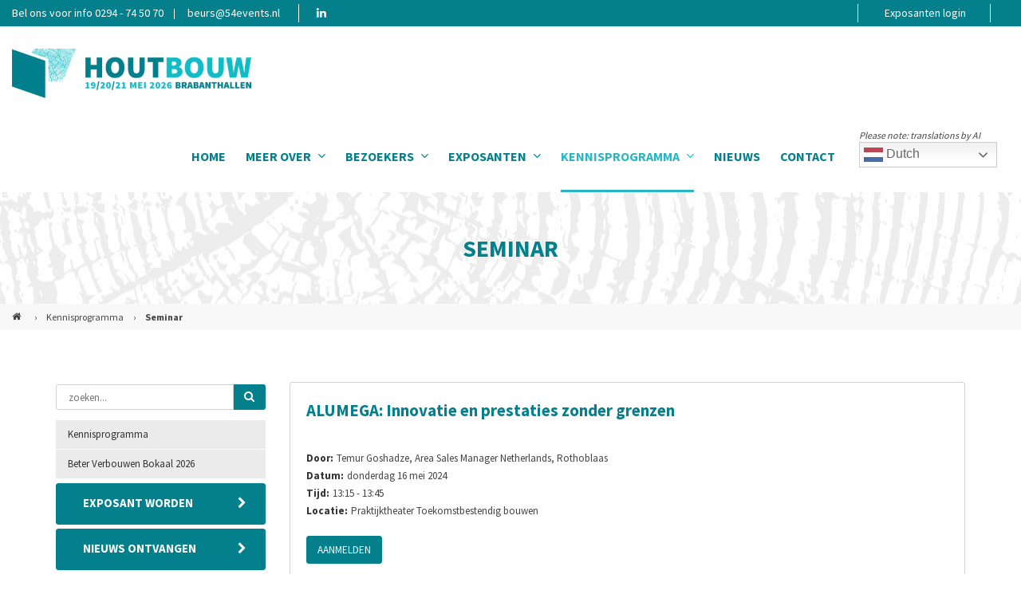

--- FILE ---
content_type: text/html; charset=UTF-8
request_url: https://www.houtbouwbeurs.nl/nl/seminar-reader/alumega-innovatie-en-prestaties-zonder-grenzen-RENO2024-HBW-H304/
body_size: 7482
content:
<!DOCTYPE html>
<html lang="nl">
<head>
	<!-- Global site tag (gtag.js) - Google Analytics -->
	<script async src="https://www.googletagmanager.com/gtag/js?id=UA-21012139-13"></script>
	<script>
	  window.dataLayer = window.dataLayer || [];
	  function gtag(){dataLayer.push(arguments);}
	  gtag('js', new Date());
		
	  gtag('config', 'UA-21012139-13');
	</script>
		
	<!-- Global site tag (gtag.js) - Google Analytics -->
	<script async src="https://www.googletagmanager.com/gtag/js?id=G-YY2XE0LKMT"></script>
	<script>
	  window.dataLayer = window.dataLayer || [];
	  function gtag(){dataLayer.push(arguments);}
	  gtag('js', new Date());
	
	  gtag('config', 'G-YY2XE0LKMT');
	</script>
	
	<!-- Leadinfo tracking code -->
	<script>
	(function(l,e,a,d,i,n,f,o){if(!l[i]){l.GlobalLeadinfoNamespace=l.GlobalLeadinfoNamespace||[];
	l.GlobalLeadinfoNamespace.push(i);l[i]=function(){(l[i].q=l[i].q||[]).push(arguments)};l[i].t=l[i].t||n;
	l[i].q=l[i].q||[];o=e.createElement(a);f=e.getElementsByTagName(a)[0];o.async=1;o.src=d;f.parentNode.insertBefore(o,f);}
	}(window,document,"script","https://cdn.leadinfo.net/ping.js","leadinfo","LI-626B8F338CFC1"));
	</script>


            <meta charset="UTF-8">
    <title>ALUMEGA: Innovatie en prestaties zonder grenzen - HOUTBOUW</title>
    <base href="https://www.houtbouwbeurs.nl/">

          <meta name="robots" content="index,follow">
      <meta name="description" content="Ontdek de toekomst van houtbouw met Rothoblaas, een pionier in innovatieve verbindingen voor high-load toepassingen. Naarmate houten gebouwen nieuwe hoogten bereiken, neemt Rothoblaas het voortouw met baanbrekende oplossingen, zoals &apos;s werelds krachtigste verbinding - ALUMEGA. 
Gecertificeerd volgens ETA-normen, is ALUMEGA ontworpen voor grote overspanningen en zware belastingen, tot wel 690 kN verticale kracht. Deze verbinding is ideaal voor kostenefficiënte detaillering, in constructies zoals magazijnen, meerlaagse gebouwen en parkeergarages. 
Mis deze kans niet en kom naar een verhelderende presentatie die de innovatiedrang van Rothoblaas laat zien. 
Wat neemt u concreet mee uit deze sessie? 
Gestroomlijnde montage en veelzijdigheid: Ontdek hoe de juiste verbinding in het algemeen en ALUMEGA in het bijzonder de montage en demontage van houten, betonnen en stalen elementen vereenvoudigt. 
Ontdek de voordelen van het verborgen ontwerp, dat frontaal in een gefreesde holte kan worden geplaatst of diagonaal kan worden vastgezet met schroeven, voor eenvoudige verbindingen zonder beschadigingen. 
Structurele prestaties en efficiëntie: Begrijp hoe een juiste verbinding zorgt voor functionaliteit, statische veiligheid en verhoogde economische efficiëntie in ligger-kolom constructies, zelfs onder extreme belastingen zoals harde wind en aardbevingen. 
Welke praktische handvatten neemt u mee uit deze sessie? 
Toepassingsvoorbeelden en casestudies: Leer van praktijkvoorbeelden en casestudies die de succesvolle integratie van ALUMEGA in diverse constructies laten zien. 
Technische begeleiding: deskundige kennis over de installatie en het gebruik van ALUMEGA-verbinders in diverse bouwprojecten">
      <meta name="keywords" content="">
      <meta name="twitter:card" content="summary_large_image" />
      <meta name="generator" content="Contao Open Source CMS">
      <meta http-equiv="X-UA-Compatible" content="IE=edge">
            	<meta name="viewport" content="width=device-width, initial-scale=1">
            
    	
         	<!-- Favicon -->
    <link rel="shortcut icon" href="files/pro_theme/houtbouwbeurs/favicons/favicon.png" type="image/x-icon" />
		
    
        <!-- For third-generation iPad with high-resolution Retina display: -->
	<link rel="apple-touch-icon-precomposed" sizes="144x144" href="files/pro_theme/houtbouwbeurs/favicons/apple-icon-144x144.png">
	    
    	<!-- For iPhone with high-resolution Retina display: -->
	<link rel="apple-touch-icon-precomposed" sizes="114x114" href="files/pro_theme/houtbouwbeurs/favicons/apple-icon-114x114.png">
	    
    	<!-- For first- and second-generation iPad: -->
	<link rel="apple-touch-icon-precomposed" sizes="72x72" href="files/pro_theme/houtbouwbeurs/favicons/apple-icon-72x72.png">
	    
    	<!-- For non-Retina iPhone, iPod Touch, and Android 2.1+ devices: -->
	<link rel="apple-touch-icon-precomposed" href="files/pro_theme/houtbouwbeurs/favicons/apple-icon-57x57.png">
	    
        <link rel="stylesheet" href="assets/css/style.css,style.css-aaf3cdf5.css?v=1bb19eb2"><link rel="stylesheet" href="assets/css/colorbox.min.css,tablesorter.min.css,swipe.min.css,bootstrap.min...-4ad60031.css">        <script src="assets/js/jquery.min.js,jquery-migrate-3.4.0.min.js,jquery.waypoints.min.j...-29e8a08b.js"></script><script src="system/modules/sharebuttons/assets/scripts.js?v=a2617057" async></script><style type="text/css">.t4c_footer_item_19{ background-color:#04808d;padding-top:26px;padding-bottom:26px;}.t4c_footer_item_20{ color:#666;padding-top:25px;padding-bottom:25px;}.t4c_footer_item_20 h1,.t4c_footer_item_20 h2,.t4c_footer_item_20 h3,.t4c_footer_item_20 h4,.t4c_footer_item_20 h5,.t4c_footer_item_20 h6,.t4c_footer_item_20 strong,.t4c_footer_item_20 a{color:#666}</style><meta property="og:type" content="website"><meta property="og:title" content="ALUMEGA: Innovatie en prestaties zonder grenzen"><meta property="og:description" content="Ontdek de toekomst van houtbouw met Rothoblaas, een pionier in innovatieve verbindingen voor high-load toepassingen. Naarmate houten gebouwen nieuwe hoogten bereiken, neemt Rothoblaas het voortouw met baanbrekende oplossingen, zoals 's werelds krachtigste verbinding - ALUMEGA. 
Gecertificeerd volgens ETA-normen, is ALUMEGA ontworpen voor grote overspanningen en zware belastingen, tot wel 690 kN verticale kracht. Deze verbinding is ideaal voor kostenefficiënte detaillering, in constructies zoals magazijnen, meerlaagse gebouwen en parkeergarages. 
Mis deze kans niet en kom naar een verhelderende presentatie die de innovatiedrang van Rothoblaas laat zien. 
Wat neemt u concreet mee uit deze sessie? 
Gestroomlijnde montage en veelzijdigheid: Ontdek hoe de juiste verbinding in het algemeen en ALUMEGA in het bijzonder de montage en demontage van houten, betonnen en stalen elementen vereenvoudigt. 
Ontdek de voordelen van het verborgen ontwerp, dat frontaal in een gefreesde holte kan worden geplaatst of diagonaal kan worden vastgezet met schroeven, voor eenvoudige verbindingen zonder beschadigingen. 
Structurele prestaties en efficiëntie: Begrijp hoe een juiste verbinding zorgt voor functionaliteit, statische veiligheid en verhoogde economische efficiëntie in ligger-kolom constructies, zelfs onder extreme belastingen zoals harde wind en aardbevingen. 
Welke praktische handvatten neemt u mee uit deze sessie? 
Toepassingsvoorbeelden en casestudies: Leer van praktijkvoorbeelden en casestudies die de succesvolle integratie van ALUMEGA in diverse constructies laten zien. 
Technische begeleiding: deskundige kennis over de installatie en het gebruik van ALUMEGA-verbinders in diverse bouwprojecten"><meta property="og:image" content="https://www.databadge.net/reno2024/reg/opt_image.php?opt_id=H304&order=0"><link rel="stylesheet" href="https://fonts.googleapis.com/css?family=Source+Sans+Pro:400,700,bold">
   
   

</head>

<body id="top" class="preload full_width form_style_2 mac chrome blink ch131  t4c_show_menu_arrows  header_style_1   subpage" data-menu-breakpoint="1100" data-header-width="284"  data-header-height="100">
	        
    	    	<a href="#" class="t4c_go_top t4c_icon_black t4c_icon_right"><i class="pro-chevron-up"></i></a>
      
				
        <div id="wrapper" >
			
            												<div class="t4c_toolbar full_content  ">                    
						<div class="container-fluid">
							<div class="t4c_toolbar_show_icon">
                            	<i class="pro-chevron-down"></i>
                            </div>
							<div class="inside">
								<div class="row">
									<div class="col-md-12">
										<div class="t4c_toolbar_contact t4c_toolbar_element first pull-left">
   	       	<span class="t4c_toolbar_phone t4c_toolbar_contact_separator">Bel ons voor info 0294 - 74 50 70</span>
              	<span class="t4c_toolbar_email"><a href="&#109;&#97;&#105;&#108;&#116;&#111;&#58;&#98;&#x65;&#117;&#x72;&#115;&#x40;&#53;&#x34;&#101;&#x76;&#101;&#x6E;&#116;&#x73;&#46;&#x6E;&#108;" class="email">&#98;&#x65;&#117;&#x72;&#115;&#x40;&#53;&#x34;&#101;&#x76;&#101;&#x6E;&#116;&#x73;&#46;&#x6E;&#108;</a></span>
     </div><div class="t4c_social t4c_toolbar_element  pull-left">
	<ul class="t4c_social_list">
			<li><a href="https://www.linkedin.com/showcase/vakbeurs-houtbouw/" target="_blank"><i class="fa-linkedin"></i></a></li>
	    </ul>
</div>
										

<div class="login t4c_toolbar_element pull-right">
  <div class="welkom"></div>
  <div class="login_menu">
<!-- indexer::stop -->
<nav class="mod_customnav block">

  
  <a href="nl/seminar-reader/alumega-innovatie-en-prestaties-zonder-grenzen-RENO2024-HBW-H304/#skipNavigation235" class="invisible">Navigatie overslaan</a>

  <ul class="level_1" role="menubar">
            <li class="first last"><a href="nl/exposanten-login/" title="Exposanten login" class="first last" role="menuitem"> Exposanten login</a></li>
      </ul>

  <span id="skipNavigation235" class="invisible"></span>

</nav>
<!-- indexer::continue -->
</div>
</div>

 
									</div>  
								</div> 
							</div>
						</div>
					</div>
									
                 <header id="header" class="full_content  sticky">
    <div class="container-fluid">
    	<div class="row">
           	<div class="col-md-12">
               	<div id="logo">
                   	                    <a href="https://www.houtbouwbeurs.nl/"><img src="files/pro_theme/houtbouwbeurs/2026/Houtbouw-Logo-Datum-Png-2026-300x63.png" class="logo_default  retina_exist  mobile_exist  sticky_exist" alt=""></a>
                    	                    <a href="https://www.houtbouwbeurs.nl/"><img alt="" class="logo_retina  mobile_exist  sticky_exist" width="300" height="63" src="files/pro_theme/houtbouwbeurs/2026/Houtbouw-Logo-Datum-Png-2026-600x125.png"></a>
                    
                    	                    <a href="https://www.houtbouwbeurs.nl/"><img src="files/pro_theme/houtbouwbeurs/2026/Houtbouw-Logo-Datum-Png-2026-250x52.png" class="logo_sticky  retina_exist" alt=""></a>
                        	                    	<a href="https://www.houtbouwbeurs.nl/"><img alt="" class="logo_sticky_retina" width="250" height="52" src="files/pro_theme/houtbouwbeurs/2026/Houtbouw-Logo-Datum-Png-2026-500x104.png"></a>
                    	                    
                     	                    <a href="https://www.houtbouwbeurs.nl/"><img src="files/pro_theme/houtbouwbeurs/2026/Houtbouw-Logo-Datum-Png-2026-250x52.png" class="logo_mobile  retina_exist  sticky_exist" alt=""></a>
                        	                    	<a href="https://www.houtbouwbeurs.nl/"><img alt="" class="logo_mobile_retina  sticky_exist" width="250" height="52" src="files/pro_theme/houtbouwbeurs/2026/Houtbouw-Logo-Datum-Png-2026-500x104.png"></a>
                    	                    	            </div>

                <div class="t4c_main_nav menu_style2">
					
<!-- indexer::stop -->
<nav class="mod_t4c_megamenu block">

  
  <a href="nl/seminar-reader/alumega-innovatie-en-prestaties-zonder-grenzen-RENO2024-HBW-H304/#skipNavigation1" class="invisible">Navigatie overslaan</a>

  <ul class="sf-menu level_1" role="menubar">
            <li class="first"><a href="nl/" title="HOUTBOUW - 19 t/m 21 mei 2026 - BRABANTHALLEN" class="first" role="menuitem"> Home</a>
	  	  </li>
                <li class="submenu"><a href="nl/houtbouw/" title="Maar informatie over" class="submenu" role="menuitem" aria-haspopup="true"> Meer over<i class="sub pro-angle-down"></i></a>
	  	  <ul class=" level_2" role="menu">
            <li class="first"><a href="nl/houtbouw/" title="Over HOUTBOUW" class="first" role="menuitem"> HOUTBOUW</a>
	  	  </li>
                <li><a href="nl/organisator-54events/" title="54events" role="menuitem"> 54events</a>
	  	  </li>
                <li class="last"><a href="nl/partners-van-houtbouw/" title="Kennis- en mediapartners" class="last" role="menuitem"> Kennis- en mediapartners</a>
	  	  </li>
      </ul>
</li>
                <li class="submenu"><a href="nl/Over-HOUTBOUW/" title="Info voor bezoekers" class="submenu" role="menuitem" aria-haspopup="true"> Bezoekers<i class="sub pro-angle-down"></i></a>
	  	  <ul class=" level_2" role="menu">
            <li class="first"><a href="nl/houtbouw/" title="Wat is Prefab" class="first" role="menuitem"> Over HOUTBOUW</a>
	  	  </li>
                <li><a href="nl/tickets-locatie-route/" title="Tickets, locatie en route" role="menuitem"> Tickets, locatie en route</a>
	  	  </li>
                <li><a href="nl/plattegrond-2/" title="Plattegrond" role="menuitem"> Plattegrond</a>
	  	  </li>
                <li class="last"><a href="nl/deelnemerslijst/" title="Exposanten en partners" class="last" role="menuitem"> Exposanten en partners</a>
	  	  </li>
      </ul>
</li>
                <li class="submenu"><a href="nl/over-houtbouw-voor-exposanten/" title="Info voor exposanten" class="submenu" role="menuitem" aria-haspopup="true"> Exposanten<i class="sub pro-angle-down"></i></a>
	  	  <ul class=" level_2" role="menu">
            <li class="first"><a href="nl/houtbouw/" title="Wat is Houtbouw" class="first" role="menuitem"> Over HOUTBOUW</a>
	  	  </li>
                <li><a href="nl/plattegrond-2/" title="Plattegrond" role="menuitem"> Plattegrond</a>
	  	  </li>
                <li><a href="nl/deelnemerslijst/" title="Exposanten en partners" role="menuitem"> Exposanten en partners</a>
	  	  </li>
                <li><a href="nl/bezoekersprofiel/" title="Bezoekersprofiel" role="menuitem"> Bezoekersprofiel</a>
	  	  </li>
                <li><a href="nl/deelname-mogelijkheden/" title="Deelname mogelijkheden" role="menuitem"> Expo mogelijkheden</a>
	  	  </li>
                <li><a href="nl/beter-verbouwen-bokaal/" title="Beter Verbouwen Bokaal 2026" role="menuitem"> Beter Verbouwen Bokaal 2026</a>
	  	  </li>
                <li><a href="nl/webinar-partnerships/" title="Webinar partnerships" role="menuitem"> Webinar partnerships</a>
	  	  </li>
                <li><a href="nl/brochure-aanvragen/" title="Brochure aanvragen" role="menuitem"> Informatie aanvragen</a>
	  	  </li>
                <li><a href="nl/voorwaarden-en-bepalingen/" title="Voorwaarden en bepalingen" role="menuitem"> Voorwaarden en bepalingen</a>
	  	  </li>
                <li><a href="nl/waarschuwing-voor-fraude/" title="Waarschuwing voor fraude" role="menuitem"> Waarschuwing voor fraude</a>
	  	  </li>
                <li class="last"><a href="nl/informatie-standbouwers/" title="Informatie standbouwers" class="last" role="menuitem"> Informatie standbouwers</a>
	  	  </li>
      </ul>
</li>
                <li class="submenu trail"><a href="nl/kennisprogramma/" title="Kennisprogramma" class="submenu trail" role="menuitem" aria-haspopup="true"> Kennisprogramma<i class="sub pro-angle-down"></i></a>
	  	  <ul class=" level_2" role="menu">
            <li class="sibling first"><a href="nl/kennisprogramma/" title="Kennisprogramma" class="sibling first" role="menuitem"> Kennisprogramma</a>
	  	  </li>
                <li class="sibling last"><a href="nl/kennisprogramma/beter-verbouwen-bokaal/" title="Beter Verbouwen Bokaal 2026" class="sibling last" role="menuitem"> Beter Verbouwen Bokaal 2026</a>
	  	  </li>
      </ul>
</li>
                <li><a href="nl/nieuws/" title="Nieuws" role="menuitem"> Nieuws</a>
	  	  </li>
                <li class="last"><a href="nl/contact-met-54events/" title="Contact" class="last" role="menuitem"> Contact</a>
	  	  </li>
      </ul>

  <span id="skipNavigation1" class="invisible"></span>

</nav>
<!-- indexer::continue -->

<div class="gtranslate-nav">
	<div class="gtranslate_wrapper"></div>
	<div class="ai-disclaimer">Please note: translations by AI</div>
<script>window.gtranslateSettings = {"default_language":"nl","detect_browser_language":true,"languages":["nl","en"],"wrapper_selector":".gtranslate_wrapper","flag_size":24,"switcher_horizontal_position":"inline"}</script>
<script src="https://cdn.gtranslate.net/widgets/latest/dwf.js"></script>
</div>
                                     </div>
                 <div id="t4c_mobile_menu">
    	         	<a href="#mobile-menu"><i class="pro-bars"></i></a>
        	     </div>
			</div>
		</div>
	</div>
</header>
       
				
						
			
<div class="custom">
      
<div id="sub_header">
  <div class="inside">
    <!-- indexer::stop -->
	<div class="mod_pageimage container-fluid block" style=" background: url(assets/images/f/page-image-01-e39df7d2.jpg) center center no-repeat;">
	<div class="row">
           
    	<div class="title_position">
        	<div class="col-md-12">			 
                <div class="title">
                    <h4>Seminar</h4>
                </div>
        	</div>                    
		</div>
            </div>
</div>
<!-- indexer::continue -->
<!-- indexer::stop -->
<div class="mod_breadcrumb block">

        
  <div class="breadcrumb_full_content">
    <div class="container-fluid">
        <div class="row">
            <div class="col-md-12">
              <ul>
                                                      <li class="first"><a href="nl/" title="HOUTBOUW">HOUTBOUW &#40;NL&#41;</a></li>
                    <li class="sep">&rsaquo;</li>
                                                                        <li><a href="nl/kennisprogramma/" title="Kennisprogramma">Kennisprogramma</a></li>
                    <li class="sep">&rsaquo;</li>
                                                                        <li class="active last">Seminar</li>
                                                </ul>
            </div>
        </div>
    </div>
</div>

</div>
<!-- indexer::continue -->
  </div>
</div>
  </div>

						<div id="container" >
       			
                												    
													<div class=" container ">
						<div class="row">
														<div id="left" class="col-md-3 ">
								
<!-- indexer::stop -->
<div class="mod_form block">

  
  <form action="nl/zoeken/" method="get" enctype="application/x-www-form-urlencoded" class="t4c_search_form_box">
    <div class="formbody">
                  
<div class="widget widget-text">
    
    
  <input type="text" name="keywords" id="ctrl_755" class="text" value="" placeholder="zoeken...">
  <button type="submit" id="ctrl_755_submit" class="submit"><i class="pro-search"></i></button>

  <a href="#" class="close">&times;</a>
</div>
    </div>
  </form>

</div>
<!-- indexer::continue -->

<!-- indexer::stop -->
<nav class="mod_navigation block">

  
  <a href="nl/seminar-reader/alumega-innovatie-en-prestaties-zonder-grenzen-RENO2024-HBW-H304/#skipNavigation29" class="invisible">Navigatie overslaan</a>

  <ul class="level_1" role="menubar">
            <li class="sibling first"><a href="nl/kennisprogramma/" title="Kennisprogramma" class="sibling first" role="menuitem"> Kennisprogramma</a></li>
                <li class="sibling last"><a href="nl/kennisprogramma/beter-verbouwen-bokaal/" title="Beter Verbouwen Bokaal 2026" class="sibling last" role="menuitem"> Beter Verbouwen Bokaal 2026</a></li>
      </ul>

  <span id="skipNavigation29" class="invisible"></span>

</nav>
<!-- indexer::continue -->

<div class="mod_article boxed container" id="houtbouw-nl-submenu-cta-buttons" >
	



  
  
<div class="ce_t4c_button cta-submenu rounded button_large hover_darker icon_position_right text_icon icon_padding default block">

        
  
    <a href="nl/brochure-aanvragen/" class="hyperlink_txt" title="Exposant worden" >
    		        	<span class="button_label">Exposant worden</span>
       	        
                	<span class="button_icon" ><i class="fa-chevron-right"></i></span>
            </a>	
 
  

</div>

<div class="ce_t4c_button cta-submenu rounded button_large hover_darker icon_position_right text_icon icon_padding default block">

        
  
    <a href="https://databadge.net/54events/reg/" class="hyperlink_txt" title="Nieuws ontvangen" target="_blank" >
    		        	<span class="button_label">Nieuws ontvangen</span>
       	        
                	<span class="button_icon" ><i class="fa-chevron-right"></i></span>
            </a>	
 
  

</div>

  

</div>
							</div>
														
                            							<div id="main" class="col-md-9 ">
								
<div class="mod_article boxed container" id="fixed-button-gratis-voorregistratie-houtbouw" >
	



  
  
  

</div>



	 <div class="mod_article  container" id="seminar-reader" >
	



  
  
<div class="mod_expo_seminar_reader block">

        
  
<div class="seminar-content">
	<h1>ALUMEGA: Innovatie en prestaties zonder grenzen</h1>

	<ul class="info">
		<li>
	    	<div class="info-label"><strong>Door:</strong></div>
	    	<div class="info-value">Temur Goshadze, Area Sales Manager Netherlands, Rothoblaas</div>
	    </li>
	    <li>
	        <div class="info-label"><strong>Datum:</strong></div>
	        <div class="info-value">donderdag 16 mei 2024</div>
	    </li>
	    <li>
	        <div class="info-label"><strong>Tijd:</strong></div>
	        <div class="info-value">13:15 - 13:45</div>
	    </li>
	    <li>
	        <div class="info-label"><strong>Locatie:</strong></div>
	        <div class="info-value">Praktijktheater Toekomstbestendig bouwen</div>
	    </li>
	    <li>
	    		    		<div class="description"><div class="back"><a href="https://www.databadge.net/reno2024/reg/hbw/?opt_id=H304" target="_blank">Aanmelden</a></div><br><p><span style="color:rgb(0,0,0);">Ontdek de toekomst van houtbouw met Rothoblaas, een pionier in innovatieve verbindingen voor high-load toepassingen. Naarmate houten gebouwen nieuwe hoogten bereiken, neemt Rothoblaas het voortouw met baanbrekende oplossingen, zoals 's werelds krachtigste verbinding - ALUMEGA. </span><br><br><span style="color:rgb(0,0,0);">Gecertificeerd volgens ETA-normen, is ALUMEGA ontworpen voor grote overspanningen en zware belastingen, tot wel 690 kN verticale kracht. Deze verbinding is ideaal voor kostenefficiënte detaillering, in constructies zoals magazijnen, meerlaagse gebouwen en parkeergarages. </span><br><br><span style="color:rgb(0,0,0);">Mis deze kans niet en kom naar een verhelderende presentatie die de innovatiedrang van Rothoblaas laat zien. </span></p><p><span style="color:rgb(0,0,0);"><strong>Wat neemt u concreet mee uit deze sessie? </strong></span></p><ul><li><span style="color:rgb(0,0,0);">Gestroomlijnde montage en veelzijdigheid: Ontdek hoe de juiste verbinding in het algemeen en ALUMEGA in het bijzonder de montage en demontage van houten, betonnen en stalen elementen vereenvoudigt. </span></li><li><span style="color:rgb(0,0,0);">Ontdek de voordelen van het verborgen ontwerp, dat frontaal in een gefreesde holte kan worden geplaatst of diagonaal kan worden vastgezet met schroeven, voor eenvoudige verbindingen zonder beschadigingen. </span></li><li><span style="color:rgb(0,0,0);">Structurele prestaties en efficiëntie: Begrijp hoe een juiste verbinding zorgt voor functionaliteit, statische veiligheid en verhoogde economische efficiëntie in ligger-kolom constructies, zelfs onder extreme belastingen zoals harde wind en aardbevingen. </span></li></ul><p><span style="color:rgb(0,0,0);"><strong>Welke praktische handvatten neemt u mee uit deze sessie?</strong> </span></p><ul><li><span style="color:rgb(0,0,0);">Toepassingsvoorbeelden en casestudies: Leer van praktijkvoorbeelden en casestudies die de succesvolle integratie van ALUMEGA in diverse constructies laten zien. </span></li><li><span style="color:rgb(0,0,0);">Technische begeleiding: deskundige kennis over de installatie en het gebruik van ALUMEGA-verbinders in diverse bouwprojecten</span></li></ul></div>
					</li>
    		<li><h3>Deze sessie op een ander moment volgen:</h3></li>
      <li>
      	<div class="session-block">
                      <div class="session">
              <div class="session-header">dinsdag 14 mei 2024</div>
              <div class="session-body">
                <div class="session-time">13:15 - 13:45</div>
                <div class="session-registrationurl">
                                          <a href="https://www.databadge.net/reno2024/reg/hbw/?opt_id=H104" target="_blank">Meer info</a>
                                    </div>
              </div>
            </div>
                      <div class="session">
              <div class="session-header">woensdag 15 mei 2024</div>
              <div class="session-body">
                <div class="session-time">13:15 - 13:45</div>
                <div class="session-registrationurl">
                                          <a href="https://www.databadge.net/reno2024/reg/hbw/?opt_id=H204" target="_blank">Meer info</a>
                                    </div>
              </div>
            </div>
                  </div>
      </li>
    
	    	        <li>
	        	<div class="info-value">
	                <h3>Sprekers/Partners</h3>

	                
	                	                    <div class="speakers">
	                        	                            <div class="speaker">
	                                <h4 class="speaker-name">Temur  Goshadze</h4>

	                                <div class="speaker-block">
		                                <div class="speaker-block-right">
			                                			                                    <div class="speaker-job-title"><em>Area Sales Manager Netherlands</em></div>
			                                
			                                			                                    <div class="speaker-company"><strong>Rothoblaas</strong></div>
			                                
											<div class="speaker-socials">
				                                
				                                
				                                
				                                											</div>
										</div>

										<div class="speaker-block-left">
			                                			                                    <div class="speaker-images">
			                                        			                                            <div class="speaker-image">
			                                                <img src="assets/images/c/expo-8b6b21fc.png" alt="Temur  Goshadze">
			                                            </div>
			                                        			                                    </div>
			                                		                                </div>
	                                </div>

	                                	                            </div>
	                        	                    </div>
	                	            </div>
	        </li>
	    
	    <li>
<!-- indexer::stop -->
<div class="mod_sharebuttons">

    
    
<!-- indexer::stop -->
<div class="sharebuttons">
  <ul class="theme simpleflat">
                  <li><a class="facebook" href="https://www.facebook.com/sharer/sharer.php?u=https%3A%2F%2Fwww.houtbouwbeurs.nl%2Fnl%2Fseminar-reader%2Falumega-innovatie-en-prestaties-zonder-grenzen-RENO2024-HBW-H304%2F&amp;t=Seminar" rel="noopener noreferrer nofollow" data-escargot-ignore title="share on Facebook" onclick="return shd.open(this.href,600,300);">Facebook</a></li>
                              <li><a class="twitter" href="https://twitter.com/intent/tweet?url=https%3A%2F%2Fwww.houtbouwbeurs.nl%2Fnl%2Fseminar-reader%2Falumega-innovatie-en-prestaties-zonder-grenzen-RENO2024-HBW-H304%2F&amp;text=Seminar" rel="noopener noreferrer nofollow" data-escargot-ignore title="share on Twitter" onclick="return shd.open(this.href,500,260);">Twitter</a></li>
                              <li><a class="linkedin" href="https://www.linkedin.com/shareArticle?mini=true&amp;url=https%3A%2F%2Fwww.houtbouwbeurs.nl%2Fnl%2Fseminar-reader%2Falumega-innovatie-en-prestaties-zonder-grenzen-RENO2024-HBW-H304%2F&amp;title=Seminar" rel="noopener noreferrer nofollow" data-escargot-ignore title="share on LinkedIn" onclick="return shd.open(this.href,520,570);">LinkedIn</a></li>
                              <li><a class="mail" href="mailto:?subject=Website%20recommendation:%20Seminar&amp;body=https%3A%2F%2Fwww.houtbouwbeurs.nl%2Fnl%2Fseminar-reader%2Falumega-innovatie-en-prestaties-zonder-grenzen-RENO2024-HBW-H304%2F">E-mail</a></li>
                  
  </ul>
</div>
<!-- indexer::continue -->

</div>
<!-- indexer::continue -->
</li>
	</ul>

	
		    <div class="registration">
	        <a href="nl/programma/" title="Aanmelden" target="_blank" rel="nofollow">Aanmelden</a>
	    </div>
	</div>

<div class="back">
    <a href="javascript:history.go(-1)" title="Terug naar de voorgaande pagina">Ga terug</a>
</div>

<div class="expo-program-control" data-expo-program-control="expo-personal-program">
    <label class="expo-program-control__label">
        <input type="checkbox" class="expo-program-control__checkbox" value="RENO2024-HBW-H304">
        <span class="expo-program-control__text-add">expo_addToPersonalProgram</span>
        <span class="expo-program-control__text-remove">Verwijderen uit programma</span>
    </label>
    <script type="text/x-template" data-expo-program-template>
        <div class="expo-program__item" data-expo-program-item="RENO2024-HBW-H304">
    <strong>ALUMEGA: Innovatie en prestaties zonder grenzen</strong>
    <p>donderdag 16 mei 2024, 13:15 - 13:45</p>
    <a href="#" title="Verwijderen uit programma" data-expo-program-item-remove>Verwijderen uit programma</a>
</div>
    </script>
</div>


</div>

  

</div>
															</div>
													</div>
					</div>
				    
											</div>
						
            
							<footer id="footer" >
				<div class="inside">
					<div class="mod_t4c_footer block">
	<div class="t4c_footer_item t4c_footer_item_19 text-center" >
	        <div class="container"  >
            <div class="row">
                <div class="col-md-12">
                    <div class="ce_t4c_social_icons text-center zoom position-top default block">
	<ul>
    	        	<li>
                <a href="https://www.linkedin.com/showcase/vakbeurs-houtbouw/" target="_blank" class="LinkedIn">
                <div class="inside">
                 	<i class="fa-linkedin" style="color:#fff;font-size:16px;width:44px;height:44px;-webkit-border-radius: 50% 50% 50% 50%;-moz-border-radius: 50% 50% 50% 50%;border-radius: 50% 50% 50% 50%;line-height:44px;border-width:1px; border-style:solid;border-color:#fff;text-align:center;"></i>
                                            <div class="desc" >LinkedIn</div>
                                    </div>
                </a>
            </li>
    	    </ul>
</div>
                </div>
            </div>
        </div>
    </div>	<div class="t4c_footer_item t4c_footer_item_20 font-size-14 opacity-65 default_footer" >
	        <div class="container-fluid"  >
            <div class="row">
                <div class="col-md-12">
                    
<div class="ce_t4c_column_wrapper_start default row block" >

<div id="t4c_column_8596" class="ce_t4c_column_start mobile-text-center  col-sm-12 col-md-12 col-lg-7   block">


<strong>54events BV</strong> © 2026 all rights reserved&nbsp;&nbsp;&nbsp;&nbsp;&nbsp;|&nbsp;&nbsp;&nbsp;&nbsp;&nbsp;E-mail: <a href="&#109;&#97;&#105;&#108;&#116;&#111;&#58;&#98;&#x65;&#117;&#x72;&#115;&#x40;&#53;&#x34;&#101;&#x76;&#101;&#x6E;&#116;&#x73;&#46;&#x6E;&#108;" class="email">&#98;&#x65;&#117;&#x72;&#115;&#x40;&#53;&#x34;&#101;&#x76;&#101;&#x6E;&#116;&#x73;&#46;&#x6E;&#108;</a>&nbsp;&nbsp;&nbsp;&nbsp;&nbsp;|&nbsp;&nbsp;&nbsp;&nbsp;&nbsp;Tel: 0294 - 74 50 70


</div>

<div id="t4c_column_8599" class="ce_t4c_column_start mobile-text-center  col-sm-12 col-md-12 col-lg-5   block">

<!-- indexer::stop -->
<nav class="mod_customnav text-right text-right mobile-text-center block">

  
  <a href="nl/seminar-reader/alumega-innovatie-en-prestaties-zonder-grenzen-RENO2024-HBW-H304/#skipNavigation231" class="invisible">Navigatie overslaan</a>

  <ul class="t4c_footer_menu level_1" role="menubar">
            <li class="first"><a href="nl/" title="HOUTBOUW - 19 t/m 21 mei 2026 - BRABANTHALLEN" class="first" role="menuitem"><i class=""></i> Home</a></li>
                <li><a href="nl/contact-met-54events/" title="Contact met 54events" role="menuitem"><i class=""></i> Contact met 54events</a></li>
                <li><a href="nl/terms-of-use/" title="Terms of use" role="menuitem"><i class=""></i> Terms of use</a></li>
                <li><a href="nl/privacy/" title="Privacy" role="menuitem"><i class=""></i> Privacy</a></li>
                <li class="last"><a href="nl/sitemap/" title="Sitemap" class="last" role="menuitem"><i class=""></i> Sitemap</a></li>
      </ul>

  <span id="skipNavigation231" class="invisible"></span>

</nav>
<!-- indexer::continue -->

</div>

</div>
                </div>
            </div>
        </div>
    </div></div>				</div>
			</footer>
				
	</div>

			<div class="body_bottom"></div>
	
<script src="assets/jquery-ui/js/jquery-ui.min.js?v=1.13.2"></script>
<script>
  jQuery(function($) {
    $(document).accordion({
      // Put custom options here
      heightStyle: 'content',
      header: '.toggler',
      collapsible: true,
      create: function(event, ui) {
        ui.header.addClass('active');
        $('.toggler').attr('tabindex', 0);
      },
      activate: function(event, ui) {
        ui.newHeader.addClass('active');
        ui.oldHeader.removeClass('active');
        $('.toggler').attr('tabindex', 0);
      }
    });
  });
</script>

<script src="assets/colorbox/js/colorbox.min.js?v=1.6.4.2"></script>
<script>
  jQuery(function($) {
    $('a[data-lightbox]').map(function() {
      $(this).colorbox({
        // Put custom options here
        loop: false,
        rel: $(this).attr('data-lightbox'),
        maxWidth: '95%',
        maxHeight: '95%'
      });
    });
  });
</script>

<script src="assets/tablesorter/js/tablesorter.min.js?v=2.31.3.1"></script>
<script>
  jQuery(function($) {
    $('.ce_table .sortable').each(function(i, table) {
      var attr = $(table).attr('data-sort-default'),
          opts = {}, s;

      if (attr) {
        s = attr.split('|');
        opts = { sortList: [[s[0], s[1] == 'desc' | 0]] };
      }

      $(table).tablesorter(opts);
    });
  });
</script>

<script src="assets/swipe/js/swipe.min.js?v=2.2.2"></script>
<script>
  (function() {
    var e = document.querySelectorAll('.content-slider, .slider-control'), c, i;
    for (i=0; i<e.length; i+=2) {
      c = e[i].getAttribute('data-config').split(',');
      new Swipe(e[i], {
        // Put custom options here
        'auto': parseInt(c[0]),
        'speed': parseInt(c[1]),
        'startSlide': parseInt(c[2]),
        'continuous': parseInt(c[3]),
        'menu': e[i+1]
      });
    }
  })();
</script>

<script>
  (function() {
    var p = document.querySelector('p.error') || document.querySelector('p.confirm');
    if (p) {
      p.scrollIntoView();
    }
  })();
</script>
  <script type="application/ld+json">
{
    "@context": "https:\/\/schema.org",
    "@graph": [
        {
            "@type": "WebPage"
        }
    ]
}
</script>
<script type="application/ld+json">
{
    "@context": "https:\/\/schema.contao.org",
    "@graph": [
        {
            "@type": "Page",
            "fePreview": false,
            "groups": [],
            "noSearch": false,
            "pageId": 1854,
            "protected": false,
            "title": "ALUMEGA: Innovatie en prestaties zonder grenzen"
        }
    ]
}
</script>	
	<script type="text/javascript" charset="utf-8" src="assets/js/jquery.cookie.js-e7c02f14.js"></script>
  
  	  
</body>
</html>
